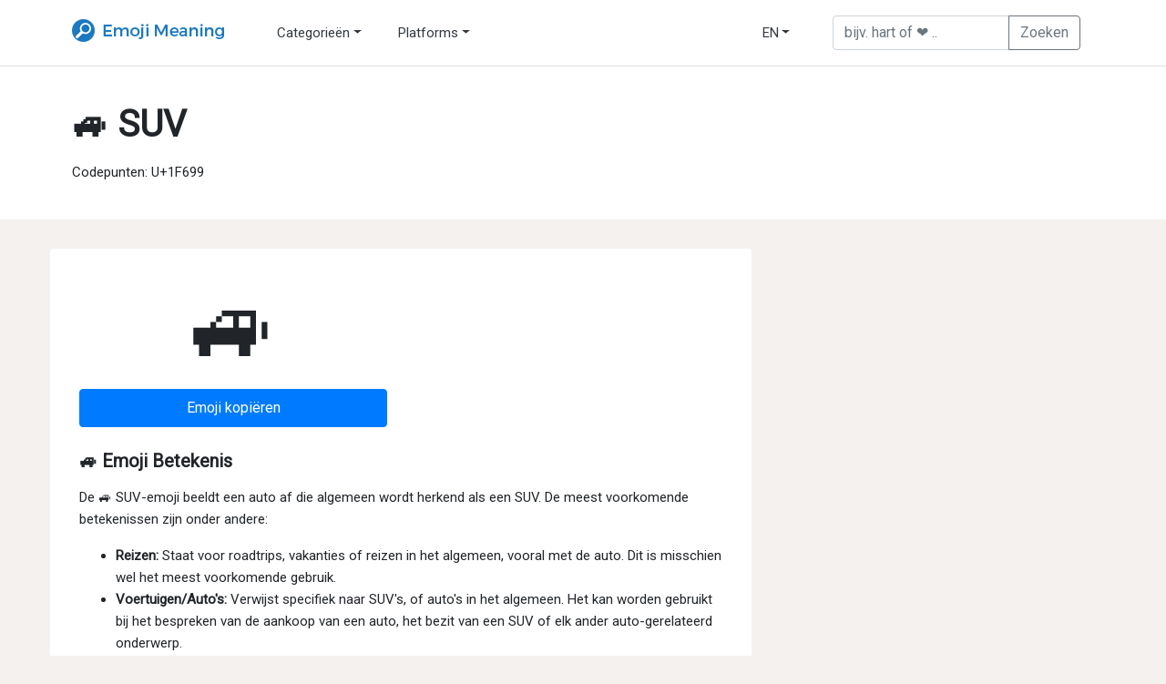

--- FILE ---
content_type: text/html; charset=UTF-8
request_url: https://www.emojimeaning.com/nl/sport-utility-vehicle
body_size: 5383
content:
<!doctype html>
<html lang="nl">
<head>
    <meta charset="utf-8">
    <meta name="viewport" content="width=device-width, initial-scale=1, shrink-to-fit=no">
    <meta property="og:description" content="Emoji: 🚙. Voor- en achternaam: Boy. Korte naam: N/A. Trefwoorden: auto | kampeerauto | recreatie | rijden | suv | SUV | vervoermiddel | voertuig. Categorie: Reizen & Plaatsen. Subcategorie: Vervoer-Grond. Codepunten: U+1F699.">
    <meta property="og:image" content="https://www.emojimeaning.com/img/emoji/1f699.png">
    <meta name="description" content="Emoji: 🚙. Voor- en achternaam: Boy. Korte naam: N/A. Trefwoorden: auto | kampeerauto | recreatie | rijden | suv | SUV | vervoermiddel | voertuig. Categorie: Reizen & Plaatsen. Subcategorie: Vervoer-Grond. Codepunten: U+1F699.">
    <script type="application/ld+json">
			  {
				"@context": "http://schema.org",
				"@type": "Webpage",
				"url": "https://www.emojimeaning.com/nl/sport-utility-vehicle",
				"name": "Emoji Meaning",
				"headline":"SUV 🚙 Emoji Betekenis + Copy & Paste",
				"description":"Emoji: 🚙. Voor- en achternaam: Boy. Korte naam: N/A. Trefwoorden: auto | kampeerauto | recreatie | rijden | suv | SUV | vervoermiddel | voertuig. Categorie: Reizen & Plaatsen. Subcategorie: Vervoer-Grond. Codepunten: U+1F699.",
				"mainEntityOfPage": {
				  "@type": "WebPage",
				  "@id": "https://www.emojimeaning.com/nl/sport-utility-vehicle"
				},
				"publisher": {
				  "@type": "Organization",
				  "name": "Emoji Meaning",
				  "logo": {
					  "url": "https://www.emojimeaning.com/img/logo-image.svg",
					  "width": 175,
					  "height": 60,
					  "@type": "ImageObject"
				  }
				},
				"image": {
				  "@type": "ImageObject",
				  "url": "https://www.emojimeaning.com/img/logo-image.png",
				  "width": 1200,
				  "height": 630
				}
			  }
	</script>

    <title>SUV 🚙 Emoji Betekenis + Copy & Paste</title>
    <link rel="shortcut icon" href="https://www.emojimeaning.com/img/emojimeaning-favicon.png">
    <link rel="icon" href="https://www.emojimeaning.com/favicon.ico">
    <link rel="canonical" href="https://www.emojimeaning.com/nl/sport-utility-vehicle">

    <meta name="apple-mobile-web-app-capable" content="yes">
    <link rel="apple-touch-icon" sizes="120x120" href="https://www.emojimeaning.com/img/120.png">
    <link rel="apple-touch-icon" sizes="152x152" href="https://www.emojimeaning.com/img/152.png">
    <link rel="apple-touch-icon" sizes="167x167" href="https://www.emojimeaning.com/img/167.png">
    <link rel="apple-touch-icon" sizes="180x180" href="https://www.emojimeaning.com/img/180.png">

    <link rel="alternate" href="https://www.emojimeaning.com/sport-utility-vehicle" hreflang="x-default">
                <link rel="alternate" href="https://www.emojimeaning.com/de/sport-utility-vehicle" hreflang="de">
                        <link rel="alternate" href="https://www.emojimeaning.com/fr/sport-utility-vehicle" hreflang="fr">
                        <link rel="alternate" href="https://www.emojimeaning.com/hu/sport-utility-vehicle" hreflang="hu">
                        <link rel="alternate" href="https://www.emojimeaning.com/it/sport-utility-vehicle" hreflang="it">
                        <link rel="alternate" href="https://www.emojimeaning.com/lt/sport-utility-vehicle" hreflang="lt">
                        <link rel="alternate" href="https://www.emojimeaning.com/ms/sport-utility-vehicle" hreflang="ms">
                        <link rel="alternate" href="https://www.emojimeaning.com/nl/sport-utility-vehicle" hreflang="nl">
                        <link rel="alternate" href="https://www.emojimeaning.com/pl/sport-utility-vehicle" hreflang="pl">
                        <link rel="alternate" href="https://www.emojimeaning.com/pt/sport-utility-vehicle" hreflang="pt">
                        <link rel="alternate" href="https://www.emojimeaning.com/ro/sport-utility-vehicle" hreflang="ro">
                        <link rel="alternate" href="https://www.emojimeaning.com/sv/sport-utility-vehicle" hreflang="sv">
                        <link rel="alternate" href="https://www.emojimeaning.com/uz/sport-utility-vehicle" hreflang="uz">
                        <link rel="alternate" href="https://www.emojimeaning.com/vi/sport-utility-vehicle" hreflang="vi">
                        <link rel="alternate" href="https://www.emojimeaning.com/zu/sport-utility-vehicle" hreflang="zu">
            
    <link href="https://fonts.googleapis.com/css?family=Roboto:100,300,400" rel="stylesheet">

    <!-- Bootstrap core CSS -->
    <link rel="stylesheet" href="https://maxcdn.bootstrapcdn.com/bootstrap/4.0.0/css/bootstrap.min.css" integrity="sha384-Gn5384xqQ1aoWXA+058RXPxPg6fy4IWvTNh0E263XmFcJlSAwiGgFAW/dAiS6JXm" crossorigin="anonymous">

    <!-- Custom styles for this template -->
    <link href="https://www.emojimeaning.com/css/pricing.css" rel="stylesheet">

	<!-- Global site tag (gtag.js) - Google Analytics -->
	<script async src="https://www.googletagmanager.com/gtag/js?id=UA-63094419-1"></script>
	<script>
	  window.dataLayer = window.dataLayer || [];
	  function gtag(){dataLayer.push(arguments);}
	  gtag('js', new Date());

	  gtag('config', 'UA-63094419-1', { 'anonymize_ip': true });
	</script>

	<link rel="stylesheet" type="text/css" href="//cdnjs.cloudflare.com/ajax/libs/cookieconsent2/3.0.3/cookieconsent.min.css" />
	<script src="//cdnjs.cloudflare.com/ajax/libs/cookieconsent2/3.0.3/cookieconsent.min.js"></script>
    <script>
        window.addEventListener("load", function () {
            var cookie_countries = ['AT', 'BE', 'BG', 'HR', 'CY', 'CZ', 'DK', 'EE', 'FN', 'FR', 'DE', 'GR', 'HU', 'IE', 'IT', 'LV', 'LT', 'LU', 'NT', 'NE', 'PL', 'PT', 'RO', 'SK', 'SI', 'ES', 'SE', 'UK'];
            var country = "US";
            if (cookie_countries.indexOf(country) > -1)
            {
                window.cookieconsent.initialise({
                    "palette": {
                        "popup": {
                            "background": "#ffffff"
                        },
                        "button": {
                            "background": "#1abc9c",
                            "text": "#ffffff",
                            "border": "#1abc9c"
                        }
                    },
                    "theme": "classic",
                    "content": {
                        "message": "We use cookies for traffic analysis, ads measurement, and other purposes. By continuing to use this website, you agree to our",
                        "dismiss": "OK",
                        "link": "Privacy Policy",
                        "href": "https://www.emojimeaning.com/privacy"
                    }
                });
            }
        });
    </script>

    <script async src="https://pagead2.googlesyndication.com/pagead/js/adsbygoogle.js?client=ca-pub-9183628053551869"
         crossorigin="anonymous"></script>

</head>

<body>

<header class="border-bottom">
    <nav class="navbar navbar-expand-lg navbar-light p-3 px-md-4 bg-white box-shadow">
        <a class="navbar-brand" href="https://www.emojimeaning.com/nl/"><img alt="Emoji Meaning" src="https://www.emojimeaning.com/img/emoji-meaning-logo.png"></a>
        <button class="navbar-toggler" type="button" data-toggle="collapse" data-target="#navbarCollapse" aria-controls="navbarCollapse" aria-expanded="false" aria-label="Toggle navigation">
            <span class="navbar-toggler-icon"></span>
        </button>
        <div class="collapse navbar-collapse" id="navbarCollapse">
            <ul class="navbar-nav mr-auto">
                <li class="nav-item dropdown">
                    <a class="nav-link text-dark dropdown-toggle" href="#" id="dropdown01" data-toggle="dropdown" aria-haspopup="true" aria-expanded="false">Categorieën</a>
                    <div class="dropdown-menu" aria-labelledby="dropdown01">
                                                    <a class="dropdown-item" href="https://www.emojimeaning.com/nl/smileys-people">Smileys & Emotie</a>
                                                        <a class="dropdown-item" href="https://www.emojimeaning.com/nl/animals-nature">Dieren & Natuur</a>
                                                        <a class="dropdown-item" href="https://www.emojimeaning.com/nl/food-drink">Eten & Drink</a>
                                                        <a class="dropdown-item" href="https://www.emojimeaning.com/nl/travel-places">Reizen & Plaatsen</a>
                                                        <a class="dropdown-item" href="https://www.emojimeaning.com/nl/activities">Activiteiten</a>
                                                        <a class="dropdown-item" href="https://www.emojimeaning.com/nl/objects">Objecten</a>
                                                        <a class="dropdown-item" href="https://www.emojimeaning.com/nl/symbols">Symbolen</a>
                                                        <a class="dropdown-item" href="https://www.emojimeaning.com/nl/flags">Vlaggen</a>
                                                        <a class="dropdown-item" href="https://www.emojimeaning.com/nl/people-body">Mensen & Lichaam</a>
                                                        <a class="dropdown-item" href="https://www.emojimeaning.com/nl/component">Component</a>
                                                </div>
                </li>
                <li class="nav-item dropdown">
                    <a class="nav-link text-dark dropdown-toggle" href="#" id="dropdown01" data-toggle="dropdown" aria-haspopup="true" aria-expanded="false">Platforms</a>
                    <div class="dropdown-menu" aria-labelledby="dropdown01">
                                                    <a class="dropdown-item" href="https://www.emojimeaning.com/nl/apple">Apple</a>
                                                        <a class="dropdown-item" href="https://www.emojimeaning.com/nl/google">Google</a>
                                                        <a class="dropdown-item" href="https://www.emojimeaning.com/nl/twitter-tweetdeck">Twitter, TweetDeck</a>
                                                        <a class="dropdown-item" href="https://www.emojimeaning.com/nl/facebook">Facebook</a>
                                                        <a class="dropdown-item" href="https://www.emojimeaning.com/nl/messenger">Messenger</a>
                                                </div>
                </li>
            </ul>
            <ul class="navbar-nav ml-auto">
                <li class="nav-item dropdown">
                    <a class="nav-link text-dark dropdown-toggle" href="#" id="dropdown01" data-toggle="dropdown" aria-haspopup="true" aria-expanded="false">EN</a>
                    <div class="dropdown-menu" aria-labelledby="dropdown01">
                        <a class="dropdown-item" href="https://www.emojimeaning.com/nl/sport-utility-vehicle">NL</a>
						<a class="dropdown-item" href="https://www.emojimeaning.com/sport-utility-vehicle">EN</a>
						<a class="dropdown-item" href="https://www.emojimeaning.com/fr/sport-utility-vehicle">FR</a>
						<a class="dropdown-item" href="https://www.emojimeaning.com/de/sport-utility-vehicle">DE</a>
						<a class="dropdown-item" href="https://www.emojimeaning.com/hu/sport-utility-vehicle">HU</a>
						<a class="dropdown-item" href="https://www.emojimeaning.com/it/sport-utility-vehicle">IT</a>
                        <a class="dropdown-item" href="https://www.emojimeaning.com/lt/sport-utility-vehicle">LT</a>
						<a class="dropdown-item" href="https://www.emojimeaning.com/ms/sport-utility-vehicle">MS</a>
						<a class="dropdown-item" href="https://www.emojimeaning.com/pl/sport-utility-vehicle">PL</a>
						<a class="dropdown-item" href="https://www.emojimeaning.com/pt/sport-utility-vehicle">PT</a>
						<a class="dropdown-item" href="https://www.emojimeaning.com/ro/sport-utility-vehicle">RO</a>
                        <a class="dropdown-item" href="https://www.emojimeaning.com/sv/sport-utility-vehicle">SV</a>
                        <a class="dropdown-item" href="https://www.emojimeaning.com/uz/sport-utility-vehicle">UZ</a>
                        <a class="dropdown-item" href="https://www.emojimeaning.com/vi/sport-utility-vehicle">VI</a>
                        <a class="dropdown-item" href="https://www.emojimeaning.com/zu/sport-utility-vehicle">ZU</a>
					</div>
                </li>
            </ul>
            <form target="_self" onsubmit="return search($('#search_field').val())" class="col-md-4 form-inline input-group mt-2 mt-md-0">
                <input id="search_field" type="text" class="form-control" placeholder="bijv. hart of ❤️ ..">
                <div class="input-group-append">
                    <input type="submit" class="btn btn-outline-secondary" value="Zoeken"/>
                </div>
            </form>
        </div>
    </nav>
</header>
<div class="content-top">	
    <div class="container-top">  	  	
        <h1 class="emoji-name">🚙 SUV</h1>	
        <p>Codepunten: U+1F699</p>					  	
    </div>
</div>

<div class="container">
<div class="row">	
    <div class="col-lg-8">
    <div class="card card-body">
        
    <div class="row">		  
            <div class="col-md-6 text-center">			

            <div class="super-big" id="big-emoji" data-clipboard-text="🚙">
    🚙</div>

<button type="button" class="btn btn-primary btn-copy-emoji" id="copy-btn" data-clipboard-text="🚙">
Emoji kopiëren
</button>

            </div>
            <div class="col-md-8 text-center">			
							  	
            </div>        
        </div>    
        <br>
                <h2>🚙 Emoji Betekenis</h2>
            <p>De 🚙 SUV-emoji beeldt een auto af die algemeen wordt herkend als een SUV. De meest voorkomende betekenissen zijn onder andere:</p><ul>  <li><b>Reizen:</b> Staat voor roadtrips, vakanties of reizen in het algemeen, vooral met de auto. Dit is misschien wel het meest voorkomende gebruik.</li>  <li><b>Voertuigen/Auto's:</b> Verwijst specifiek naar SUV's, of auto's in het algemeen. Het kan worden gebruikt bij het bespreken van de aankoop van een auto, het bezit van een SUV of elk ander auto-gerelateerd onderwerp.</li>  <li><b>Avontuur/Buitenleven:</b> SUV's worden vaak geassocieerd met off-road rijden en buitenactiviteiten. De emoji kan daarom deze thema's vertegenwoordigen, zelfs als er niet specifiek naar een voertuig wordt verwezen.</li>  <li><b>Gezin:</b> SUV's worden vaak gekozen door gezinnen vanwege hun grootte en praktische bruikbaarheid. De emoji kan soms staan voor familie-uitjes of reizen met het gezin.</li>  <li><b>Status/Rijkdom:</b> In sommige contexten, vooral wanneer het wordt gebruikt naast andere luxe-gerelateerde emoji's, kan het een bepaald niveau van welvaart impliceren (hoewel dit minder gebruikelijk is en sterk afhankelijk is van de context).</li></ul><p>De specifieke betekenis is altijd afhankelijk van de omringende tekst en de algemene context van het gesprek.</p>            
        
        <div class="alert alert-secondary" role="alert">
        auto | kampeerauto | recreatie | rijden | suv | SUV | vervoermiddel | voertuig        </div>

         

         

        <script async src="https://pagead2.googlesyndication.com/pagead/js/adsbygoogle.js?client=ca-pub-9183628053551869"
             crossorigin="anonymous"></script>
        <!-- emojimeaning-1 -->
        <ins class="adsbygoogle"
             style="display:block"
             data-ad-client="ca-pub-9183628053551869"
             data-ad-slot="4752936218"
             data-ad-format="auto"
             data-full-width-responsive="true"></ins>
        <script>
             (adsbygoogle = window.adsbygoogle || []).push({});
        </script>

        <br>
        <h2 class="bph">SUV Emoji Afbeeldingen</h2>
        <p>Zo ziet de SUV-emoji eruit op iPhone, Android, Facebook, Messenger en X:</p>

        <div class="row">

                                <div class="col-lg-2 text-center">
                        <img src="https://www.emojimeaning.com/img/img-apple-64/1f699.png" class="img-fluid center-block" alt="SUV Emoji (Apple)" title="🚙 SUV (Apple)">
                        <p><a href="https://www.emojimeaning.com/nl/apple">Apple</a></p>
                    </div>
                                        <div class="col-lg-2 text-center">
                        <img src="https://www.emojimeaning.com/img/img-google-64/1f699.png" class="img-fluid center-block" alt="SUV Emoji (Google)" title="🚙 SUV (Google)">
                        <p><a href="https://www.emojimeaning.com/nl/google">Google</a></p>
                    </div>
                                        <div class="col-lg-2 text-center">
                        <img src="https://www.emojimeaning.com/img/img-twitter-64/1f699.png" class="img-fluid center-block" alt="SUV Emoji (Twitter, TweetDeck)" title="🚙 SUV (Twitter, TweetDeck)">
                        <p><a href="https://www.emojimeaning.com/nl/twitter-tweetdeck">Twitter, TweetDeck</a></p>
                    </div>
                                        <div class="col-lg-2 text-center">
                        <img src="https://www.emojimeaning.com/img/img-facebook-64/1f699.png" class="img-fluid center-block" alt="SUV Emoji (Facebook)" title="🚙 SUV (Facebook)">
                        <p><a href="https://www.emojimeaning.com/nl/facebook">Facebook</a></p>
                    </div>
                                        <div class="col-lg-2 text-center">
                        <img src="https://www.emojimeaning.com/img/img-messenger-64/1f699.png" class="img-fluid center-block" alt="SUV Emoji (Messenger)" title="🚙 SUV (Messenger)">
                        <p><a href="https://www.emojimeaning.com/nl/messenger">Messenger</a></p>
                    </div>
                            </div>

                    <h2 class="bph">Vervoer-Grond Verwante Emoji</h2>
            <p>Hier is een lijst met andere emoji uit de categorie <a href="https://www.emojimeaning.com/nl/travel-places">Reizen & Plaatsen</a>, subcategorie <a href="https://www.emojimeaning.com/nl/travel-places/transport-ground">Vervoer-Grond</a>:</p>
            <ul class="list-unstyled">
                                    <li>
                        <a href="https://www.emojimeaning.com/nl/racing-car">🏎 Raceauto</a>
                    </li>
                                        <li>
                        <a href="https://www.emojimeaning.com/nl/railway-car">🚃 Treinwagon</a>
                    </li>
                                        <li>
                        <a href="https://www.emojimeaning.com/nl/railway-track">🛤 Treinspoor</a>
                    </li>
                                        <li>
                        <a href="https://www.emojimeaning.com/nl/roller-skate">🛼 Rolschaats</a>
                    </li>
                                        <li>
                        <a href="https://www.emojimeaning.com/nl/skateboard">🛹 Skateboard</a>
                    </li>
                                        <li>
                        <a href="https://www.emojimeaning.com/nl/station">🚉 Treinstation</a>
                    </li>
                                        <li>
                        <a href="https://www.emojimeaning.com/nl/stop-sign">🛑 Stopteken</a>
                    </li>
                                        <li>
                        <a href="https://www.emojimeaning.com/nl/taxi">🚕 Taxi</a>
                    </li>
                                        <li>
                        <a href="https://www.emojimeaning.com/nl/tractor">🚜 Tractor</a>
                    </li>
                                        <li>
                        <a href="https://www.emojimeaning.com/nl/train">🚆 Trein</a>
                    </li>
                                </ul>
                </div>
    </div>
    <div class="col-lg-4">

      <script async src="https://pagead2.googlesyndication.com/pagead/js/adsbygoogle.js?client=ca-pub-9183628053551869"
           crossorigin="anonymous"></script>
      <!-- emojimeaning-2 -->
      <ins class="adsbygoogle"
           style="display:block"
           data-ad-client="ca-pub-9183628053551869"
           data-ad-slot="4561364520"
           data-ad-format="auto"
           data-full-width-responsive="true"></ins>
      <script>
           (adsbygoogle = window.adsbygoogle || []).push({});
      </script>

    </div>
</div>
</div>
<footer>
    <div class="container">
    <div class="row">
        <div class="col-md-4">
            <a href="https://www.emojimeaning.com/nl/"><img class="mb-2" src="https://www.emojimeaning.com/img/emoji-meaning-logo.png" alt="Emoji Meaning Logo"></a>
            <ul class="list-unstyled text-small">
                <li><a class="text-muted" href="/contact">Contact</a></li>
                <li><a class="text-muted" href="/privacy">Privacy</a></li>
                <li><a class="text-muted" href="/terms">Voorwaarden</a></li>
            </ul>
            <p class="d-block mb-3 text-muted">&copy; 2014 - 2026</p>
        </div>
        <div class="col-md-8 text-muted">
            <p>"Apple is een geregistreerd handelsmerk van Apple Inc; Google is een geregistreerd handelsmerk van Google Inc; Facebook is een geregistreerd handelsmerk van Facebook Inc; Unicode is een geregistreerd handelsmerk van Unicode, Inc. in de VS en andere landen. Emoji-afbeeldingen zijn eigendom van hun respectieve eigenaren."</p>
        </div>
    </div>
    </div>
</footer>


<!-- Bootstrap core JavaScript
================================================== -->
<!-- Placed at the end of the document so the pages load faster -->
<script src="https://code.jquery.com/jquery-3.1.0.min.js"></script>
<script src="https://cdnjs.cloudflare.com/ajax/libs/popper.js/1.12.9/umd/popper.min.js" integrity="sha384-ApNbgh9B+Y1QKtv3Rn7W3mgPxhU9K/ScQsAP7hUibX39j7fakFPskvXusvfa0b4Q" crossorigin="anonymous"></script>
<script src="https://maxcdn.bootstrapcdn.com/bootstrap/4.0.0/js/bootstrap.min.js" integrity="sha384-JZR6Spejh4U02d8jOt6vLEHfe/JQGiRRSQQxSfFWpi1MquVdAyjUar5+76PVCmYl" crossorigin="anonymous"></script>

<!-- Click to Copy button -->
<script src="/js/clipboard.min.js"></script>
<script>
    var clipboard = new ClipboardJS('.btn');

    clipboard.on('success', function(e) {
        console.log(e);
    });

    clipboard.on('error', function(e) {
        console.log(e);
    });

    function search(field)
    {
        if(field == "")
        {
            return false;
        }
        $.post("https://www.emojimeaning.com/include/search.php", {
            name:field,
            lang:"nl/",
            lang_name:"_nl"
        }, function(result)
        {
            if(result)
            {
                window.location.href = result;
            }
        }, 'json');
        return false;
    }
</script>

<script defer src="https://static.cloudflareinsights.com/beacon.min.js/vcd15cbe7772f49c399c6a5babf22c1241717689176015" integrity="sha512-ZpsOmlRQV6y907TI0dKBHq9Md29nnaEIPlkf84rnaERnq6zvWvPUqr2ft8M1aS28oN72PdrCzSjY4U6VaAw1EQ==" data-cf-beacon='{"version":"2024.11.0","token":"9470ac5b07c947a19c235d668dbadef4","r":1,"server_timing":{"name":{"cfCacheStatus":true,"cfEdge":true,"cfExtPri":true,"cfL4":true,"cfOrigin":true,"cfSpeedBrain":true},"location_startswith":null}}' crossorigin="anonymous"></script>
</body>
</html>


--- FILE ---
content_type: text/html; charset=utf-8
request_url: https://www.google.com/recaptcha/api2/aframe
body_size: 270
content:
<!DOCTYPE HTML><html><head><meta http-equiv="content-type" content="text/html; charset=UTF-8"></head><body><script nonce="dV0oz16l4GINpLYfceZnjQ">/** Anti-fraud and anti-abuse applications only. See google.com/recaptcha */ try{var clients={'sodar':'https://pagead2.googlesyndication.com/pagead/sodar?'};window.addEventListener("message",function(a){try{if(a.source===window.parent){var b=JSON.parse(a.data);var c=clients[b['id']];if(c){var d=document.createElement('img');d.src=c+b['params']+'&rc='+(localStorage.getItem("rc::a")?sessionStorage.getItem("rc::b"):"");window.document.body.appendChild(d);sessionStorage.setItem("rc::e",parseInt(sessionStorage.getItem("rc::e")||0)+1);localStorage.setItem("rc::h",'1769355356038');}}}catch(b){}});window.parent.postMessage("_grecaptcha_ready", "*");}catch(b){}</script></body></html>